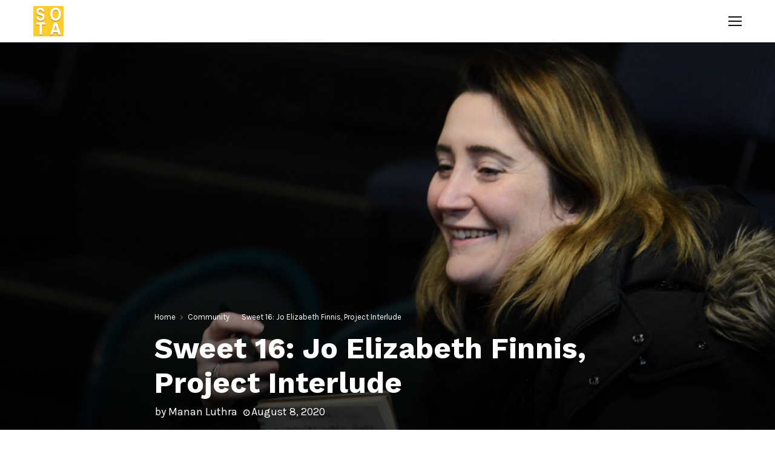

--- FILE ---
content_type: text/html; charset=UTF-8
request_url: https://stateoftheart.net.au/features/sweet-16-jo-elizabeth-finnis-project-interlude/
body_size: 18501
content:
<!DOCTYPE html>
<html lang="en-AU">
<head>
	<meta charset="UTF-8">
		<meta name="viewport" content="width=device-width, initial-scale=1">
		<link rel="profile" href="http://gmpg.org/xfn/11">
	<title>Sweet 16: Jo Elizabeth Finnis, Project Interlude | State of the Art Media</title>
<meta name='robots' content='max-image-preview:large'/>

<!-- The SEO Framework by Sybre Waaijer -->
<meta name="description" content="Interview with Jo Elizabeth Finnis, Director of City Theatre&#8217;s Project Interlude playing at the Flight Path Theatre, by Manan Luthra for State of the Art Media."/>
<meta property="og:image" content="https://stateoftheart.net.au/wp-content/uploads/2020/08/WCL_9858-e1596847045309-1.png"/>
<meta property="og:image:width" content="2132"/>
<meta property="og:image:height" content="1103"/>
<meta property="og:locale" content="en_GB"/>
<meta property="og:type" content="article"/>
<meta property="og:title" content="Sweet 16: Jo Elizabeth Finnis, Project Interlude | State of the Art Media"/>
<meta property="og:description" content="Interview with Jo Elizabeth Finnis, Director of City Theatre&#8217;s Project Interlude playing at the Flight Path Theatre, by Manan Luthra for State of the Art Media."/>
<meta property="og:url" content="https://stateoftheart.net.au/features/sweet-16-jo-elizabeth-finnis-project-interlude/"/>
<meta property="og:site_name" content="State of the Art Media"/>
<meta property="article:publisher" content="https://www.facebook.com/sotareview"/>
<meta property="article:published_time" content="2020-08-08T00:39+00:00"/>
<meta property="article:modified_time" content="2020-08-08T00:39+00:00"/>
<meta property="og:updated_time" content="2020-08-08T00:39+00:00"/>
<meta name="twitter:card" content="summary_large_image"/>
<meta name="twitter:site" content="@sotareviews"/>
<meta name="twitter:title" content="Sweet 16: Jo Elizabeth Finnis, Project Interlude | State of the Art Media"/>
<meta name="twitter:description" content="Interview with Jo Elizabeth Finnis, Director of City Theatre&#8217;s Project Interlude playing at the Flight Path Theatre, by Manan Luthra for State of the Art Media."/>
<meta name="twitter:image" content="https://stateoftheart.net.au/wp-content/uploads/2020/08/WCL_9858-e1596847045309-1.png"/>
<meta name="twitter:image:width" content="2132"/>
<meta name="twitter:image:height" content="1103"/>
<link rel="canonical" href="https://stateoftheart.net.au/features/sweet-16-jo-elizabeth-finnis-project-interlude/"/>
<script type="application/ld+json">{"@context":"https://schema.org","@type":"BreadcrumbList","itemListElement":[{"@type":"ListItem","position":1,"item":{"@id":"https://stateoftheart.net.au/","name":"State of the Art Media"}},{"@type":"ListItem","position":2,"item":{"@id":"https://stateoftheart.net.au/category/features/","name":"Features"}},{"@type":"ListItem","position":3,"item":{"@id":"https://stateoftheart.net.au/features/sweet-16-jo-elizabeth-finnis-project-interlude/","name":"Sweet 16: Jo Elizabeth Finnis, Project Interlude"}}]}</script>
<!-- / The SEO Framework by Sybre Waaijer | 3.39ms meta | 0.24ms boot -->

<link rel='dns-prefetch' href='//fonts.googleapis.com'/>
<link rel='dns-prefetch' href='//s.w.org'/>
<link rel="alternate" type="application/rss+xml" title="State of the Art Media &raquo; Feed" href="https://stateoftheart.net.au/feed/"/>
<link rel="alternate" type="application/rss+xml" title="State of the Art Media &raquo; Comments Feed" href="https://stateoftheart.net.au/comments/feed/"/>
<link rel="alternate" type="application/rss+xml" title="State of the Art Media &raquo; Sweet 16: Jo Elizabeth Finnis, Project Interlude Comments Feed" href="https://stateoftheart.net.au/features/sweet-16-jo-elizabeth-finnis-project-interlude/feed/"/>
		<script type="text/javascript">window._wpemojiSettings={"baseUrl":"https:\/\/s.w.org\/images\/core\/emoji\/13.0.1\/72x72\/","ext":".png","svgUrl":"https:\/\/s.w.org\/images\/core\/emoji\/13.0.1\/svg\/","svgExt":".svg","source":{"concatemoji":"https:\/\/stateoftheart.net.au\/wp-includes\/js\/wp-emoji-release.min.js?ver=5.7.14"}};!function(e,a,t){var n,r,o,i=a.createElement("canvas"),p=i.getContext&&i.getContext("2d");function s(e,t){var a=String.fromCharCode;p.clearRect(0,0,i.width,i.height),p.fillText(a.apply(this,e),0,0);e=i.toDataURL();return p.clearRect(0,0,i.width,i.height),p.fillText(a.apply(this,t),0,0),e===i.toDataURL()}function c(e){var t=a.createElement("script");t.src=e,t.defer=t.type="text/javascript",a.getElementsByTagName("head")[0].appendChild(t)}for(o=Array("flag","emoji"),t.supports={everything:!0,everythingExceptFlag:!0},r=0;r<o.length;r++)t.supports[o[r]]=function(e){if(!p||!p.fillText)return!1;switch(p.textBaseline="top",p.font="600 32px Arial",e){case"flag":return s([127987,65039,8205,9895,65039],[127987,65039,8203,9895,65039])?!1:!s([55356,56826,55356,56819],[55356,56826,8203,55356,56819])&&!s([55356,57332,56128,56423,56128,56418,56128,56421,56128,56430,56128,56423,56128,56447],[55356,57332,8203,56128,56423,8203,56128,56418,8203,56128,56421,8203,56128,56430,8203,56128,56423,8203,56128,56447]);case"emoji":return!s([55357,56424,8205,55356,57212],[55357,56424,8203,55356,57212])}return!1}(o[r]),t.supports.everything=t.supports.everything&&t.supports[o[r]],"flag"!==o[r]&&(t.supports.everythingExceptFlag=t.supports.everythingExceptFlag&&t.supports[o[r]]);t.supports.everythingExceptFlag=t.supports.everythingExceptFlag&&!t.supports.flag,t.DOMReady=!1,t.readyCallback=function(){t.DOMReady=!0},t.supports.everything||(n=function(){t.readyCallback()},a.addEventListener?(a.addEventListener("DOMContentLoaded",n,!1),e.addEventListener("load",n,!1)):(e.attachEvent("onload",n),a.attachEvent("onreadystatechange",function(){"complete"===a.readyState&&t.readyCallback()})),(n=t.source||{}).concatemoji?c(n.concatemoji):n.wpemoji&&n.twemoji&&(c(n.twemoji),c(n.wpemoji)))}(window,document,window._wpemojiSettings);</script>
		<style type="text/css">img.wp-smiley,img.emoji{display:inline!important;border:none!important;box-shadow:none!important;height:1em!important;width:1em!important;margin:0 .07em!important;vertical-align:-.1em!important;background:none!important;padding:0!important}</style>
	<link rel='stylesheet' id='wp-block-library-css' href='https://stateoftheart.net.au/wp-includes/css/dist/block-library/style.min.css?ver=5.7.14' type='text/css' media='all'/>
<link rel='stylesheet' id='wp-block-library-theme-css' href='https://stateoftheart.net.au/wp-includes/css/dist/block-library/theme.min.css?ver=5.7.14' type='text/css' media='all'/>
<link rel='stylesheet' id='contact-form-7-css' href='https://stateoftheart.net.au/wp-content/plugins/contact-form-7/includes/css/styles.css?ver=5.4' type='text/css' media='all'/>
<link rel='stylesheet' id='pencisc-css' href='https://stateoftheart.net.au/wp-content/plugins/penci-framework/assets/css/single-shortcode.css?ver=5.7.14' type='text/css' media='all'/>
<link rel='stylesheet' id='penci-oswald-css' href='//fonts.googleapis.com/css?family=Oswald%3A400&#038;ver=5.7.14' type='text/css' media='all'/>
<link rel='stylesheet' id='parent-style-css' href='https://stateoftheart.net.au/wp-content/themes/pennews/style.css?ver=5.7.14' type='text/css' media='all'/>
<link rel='stylesheet' id='penci-style-child-css' href='https://stateoftheart.net.au/wp-content/themes/pennews-child/style.css?ver=1.0.0' type='text/css' media='all'/>
<link rel='stylesheet' id='penci-font-awesome-css' href='https://stateoftheart.net.au/wp-content/themes/pennews/css/font-awesome.min.css?ver=4.5.2' type='text/css' media='all'/>
<link rel='stylesheet' id='penci-fonts-css' href='//fonts.googleapis.com/css?family=Roboto%3A300%2C300italic%2C400%2C400italic%2C500%2C500italic%2C700%2C700italic%2C800%2C800italic%7CMukta+Vaani%3A300%2C300italic%2C400%2C400italic%2C500%2C500italic%2C700%2C700italic%2C800%2C800italic%7COswald%3A300%2C300italic%2C400%2C400italic%2C500%2C500italic%2C700%2C700italic%2C800%2C800italic%7CTeko%3A300%2C300italic%2C400%2C400italic%2C500%2C500italic%2C700%2C700italic%2C800%2C800italic%7CWork+Sans%3A300%2C300italic%2C400%2C400italic%2C500%2C500italic%2C700%2C700italic%2C800%2C800italic%7CKarla%3A300%2C300italic%2C400%2C400italic%2C500%2C500italic%2C700%2C700italic%2C800%2C800italic%3A300%2C300italic%2C400%2C400italic%2C500%2C500italic%2C700%2C700italic%2C800%2C800italic%26subset%3Dcyrillic%2Ccyrillic-ext%2Cgreek%2Cgreek-ext%2Clatin-ext' type='text/css' media='all'/>
<link rel='stylesheet' id='penci-portfolio-css' href='https://stateoftheart.net.au/wp-content/themes/pennews/css/portfolio.css?ver=6.5.1' type='text/css' media='all'/>
<link rel='stylesheet' id='penci-review-css' href='https://stateoftheart.net.au/wp-content/themes/pennews/css/review.css?ver=6.5.1' type='text/css' media='all'/>
<link rel='stylesheet' id='penci-style-css' href='https://stateoftheart.net.au/wp-content/themes/pennews-child/style.css?ver=6.5.1' type='text/css' media='all'/>
<style id='penci-style-inline-css' type='text/css'>.penci-block-vc.style-title-13:not(.footer-widget).style-title-center .penci-block-heading {border-right:10px solid transparent;border-left:10px solid transparent}.site-branding h1,.site-branding h2{margin:0}.penci-schema-markup{display:none!important}.penci-entry-media .twitter-video{max-width:none!important;margin:0!important}.penci-entry-media .fb-video{margin-bottom:0}.penci-entry-media .post-format-meta>iframe{vertical-align:top}.penci-single-style-6 .penci-entry-media-top.penci-video-format-dailymotion:after,.penci-single-style-6 .penci-entry-media-top.penci-video-format-facebook:after,.penci-single-style-6 .penci-entry-media-top.penci-video-format-vimeo:after,.penci-single-style-6 .penci-entry-media-top.penci-video-format-twitter:after,.penci-single-style-7 .penci-entry-media-top.penci-video-format-dailymotion:after,.penci-single-style-7 .penci-entry-media-top.penci-video-format-facebook:after,.penci-single-style-7 .penci-entry-media-top.penci-video-format-vimeo:after,.penci-single-style-7 .penci-entry-media-top.penci-video-format-twitter:after{content:none}.penci-single-style-5 .penci-entry-media.penci-video-format-dailymotion:after,.penci-single-style-5 .penci-entry-media.penci-video-format-facebook:after,.penci-single-style-5 .penci-entry-media.penci-video-format-vimeo:after,.penci-single-style-5 .penci-entry-media.penci-video-format-twitter:after{content:none}@media screen and (max-width:960px){.penci-insta-thumb ul.thumbnails.penci_col_5 li,.penci-insta-thumb ul.thumbnails.penci_col_6 li{width:33.33%!important}.penci-insta-thumb ul.thumbnails.penci_col_7 li,.penci-insta-thumb ul.thumbnails.penci_col_8 li,.penci-insta-thumb ul.thumbnails.penci_col_9 li,.penci-insta-thumb ul.thumbnails.penci_col_10 li{width:25%!important}}.site-header.header--s12 .penci-menu-toggle-wapper,.site-header.header--s12 .header__social-search{flex:1}.site-header.header--s5 .site-branding{padding-right:0;margin-right:40px}.penci-block_37 .penci_post-meta{padding-top:8px}.penci-block_37 .penci-post-excerpt+.penci_post-meta{padding-top:0}.penci-hide-text-votes{display:none}.penci-usewr-review{border-top:1px solid #ececec}.penci-review-score{top:5px;position:relative}.penci-social-counter.penci-social-counter--style-3 .penci-social__empty a,.penci-social-counter.penci-social-counter--style-4 .penci-social__empty a,.penci-social-counter.penci-social-counter--style-5 .penci-social__empty a,.penci-social-counter.penci-social-counter--style-6 .penci-social__empty a{display:flex;justify-content:center;align-items:center}.penci-block-error{padding:0 20px 20px}@media screen and (min-width:1240px){.penci_dis_padding_bw .penci-content-main.penci-col-4:nth-child(3n+2) {padding-right:15px;padding-left:15px}}.bos_searchbox_widget_class.penci-vc-column-1 #flexi_searchbox #b_searchboxInc .b_submitButton_wrapper{padding-top:10px;padding-bottom:10px}.mfp-image-holder .mfp-close,.mfp-iframe-holder .mfp-close{background:transparent;border-color:transparent}h1,h2,h3,h4,h5,h6,.error404 .page-title,.error404 .penci-block-vc .penci-block__title,.footer__bottom.style-2 .block-title{font-family:'Work Sans',sans-serif}.penci-block-vc .penci-block__title,.penci-menu-hbg .penci-block-vc .penci-block__title,.penci-menu-hbg-widgets .menu-hbg-title{font-family:'Work Sans',sans-serif}body,button,input,select,textarea,.woocommerce ul.products li.product .button,#site-navigation .penci-megamenu .penci-mega-thumbnail .mega-cat-name{font-family:'Karla',sans-serif}.single .entry-content,.page .entry-content{font-size:18px}.site-header .site-branding a,.header__top .site-branding a{transform:translateY(10px)}.site-header .site-branding .site-title,.header__top .site-branding .site-title{padding-bottom:10px!important}.main-navigation > ul:not(.children) > li.highlight-button{min-height:70px}.site-header,.main-navigation > ul:not(.children) > li > a,.site-header.header--s7 .main-navigation > ul:not(.children) > li > a,.search-click,.penci-menuhbg-wapper,.header__social-media,.site-header.header--s7,.site-header.header--s1 .site-branding .site-title,.site-header.header--s7 .site-branding .site-title,.site-header.header--s10 .site-branding .site-title,.site-header.header--s5 .site-branding .site-title{line-height:69px;min-height:70px}.site-header.header--s7 .custom-logo,.site-header.header--s10 .custom-logo,.site-header.header--s11 .custom-logo,.site-header.header--s1 .custom-logo,.site-header.header--s5 .custom-logo{max-height:66px}.main-navigation a,.mobile-sidebar .primary-menu-mobile li a,.penci-menu-hbg .primary-menu-mobile li a{font-family:'Work Sans',sans-serif}.main-navigation a,.mobile-sidebar .primary-menu-mobile li a,.penci-menu-hbg .primary-menu-mobile li a{font-weight:600}.main-navigation > ul:not(.children) > li > a{font-size:14px}@media screen and (min-width:800px){.single .site-main>.penci-container,.single .site-main .penci-entry-media+.penci-container,.single .site-main .penci-entry-media .penci-container{max-width:800px;margin-left:auto;margin-right:auto}}.single .penci-entry-title{font-size:48px}.single .penci-entry-meta{font-size:18px}.penci-post-pagination h5{font-size:16px}.penci-post-related .item-related h4{font-size:14px}@media screen and (min-width:1200px){.archive .site-main,body.blog .site-main{max-width:1200px;margin-left:auto;margin-right:auto}.archive .site-main .penci-container,body.blog .site-main .penci-container{max-width:100%}}.penci-portfolio-wrap{margin-left:0;margin-right:0}.penci-portfolio-wrap .portfolio-item{padding-left:0;padding-right:0;margin-bottom:0}@media screen and (min-width:1200px){.single.single-portfolio .site-main>.penci-container{max-width:1200px;margin-left:auto;margin-right:auto}}.penci-menu-hbg-widgets .menu-hbg-title{font-family:'Work Sans',sans-serif}.woocommerce div.product .related > h2,.woocommerce div.product .upsells > h2,
		.post-title-box .post-box-title,.site-content #respond h3,.site-content .widget-title,
		.site-content .widgettitle,
		body.page-template-full-width.page-paged-2 .site-content .widget.penci-block-vc .penci-block__title,
		body:not( .page-template-full-width ) .site-content .widget.penci-block-vc .penci-block__title{font-size:16px!important;font-family:'Work Sans',sans-serif!important}.site-info{font-size:14px}.footer__copyright_menu{padding-top:15px;padding-bottom:15px}body{background-color:#fff}.penci_dis_padding_bw .penci-block-vc.style-title-11:not(.footer-widget) .penci-block__title a,
		.penci_dis_padding_bw .penci-block-vc.style-title-11:not(.footer-widget) .penci-block__title span, 
		.penci_dis_padding_bw .penci-block-vc.style-title-11:not(.footer-widget) .penci-subcat-filter, 
		.penci_dis_padding_bw .penci-block-vc.style-title-11:not(.footer-widget) .penci-slider-nav{background-color:#fff}body,input,select,textarea,.widget.widget_display_replies li,.widget.widget_display_topics li,.widget ul li,.error404 .page-title,.entry-content .penci-recipe-heading h2,.entry-content .penci-recipe-title,#respond h3,.penci-review-text,#respond textarea,.wpcf7 textarea,.woocommerce .woocommerce-product-search input[type="search"],.woocommerce nav.woocommerce-pagination ul li a,.woocommerce nav.woocommerce-pagination ul li span,.woocommerce table.shop_table th,.woocommerce-page form .form-row .input-text,.select2-container--default .select2-selection--single .select2-selection__rendered,#respond label,.wpcf7 label,.mc4wp-form,#bbpress-forums li.bbp-body ul.forum li.bbp-forum-topic-count,#bbpress-forums li.bbp-body ul.forum li.bbp-forum-reply-count,#bbpress-forums li.bbp-body ul.forum li.bbp-forum-freshness,#bbpress-forums li.bbp-body ul.forum li.bbp-forum-freshness a,#bbpress-forums li.bbp-body ul.topic li.bbp-forum-topic-count,#bbpress-forums li.bbp-body ul.topic li.bbp-topic-voice-count,#bbpress-forums li.bbp-body ul.topic li.bbp-forum-reply-count,#bbpress-forums li.bbp-body ul.topic li.bbp-topic-freshness>a,#bbpress-forums li.bbp-body ul.topic li.bbp-topic-freshness,#bbpress-forums li.bbp-body ul.topic li.bbp-topic-reply-count,div.bbp-template-notice,div.indicator-hint,#bbpress-forums fieldset.bbp-form legend,.entry-content code,.wpb_text_column code,.entry-content blockquote.wp-block-quote p,.entry-content blockquote.wp-block-quote p,.penci_dark_layout blockquote.style-3,.penci_dark_layout blockquote.style-3 p,.penci_dark_layout blockquote.style-2,.penci_dark_layout blockquote.style-2 p,.wpb_text_column blockquote.wp-block-quote p,.wpb_text_column blockquote.wp-block-quote p,.widget.widget_display_views li,.widget.widget_display_forums li,.widget.widget_layered_nav li,.widget.widget_product_categories li,.widget.widget_categories li,.widget.widget_archive li,.widget.widget_pages li,.widget.widget_meta li,.wp-block-pullquote{color:#111}.buy-button{background-color:#ffca28!important}.penci-menuhbg-toggle:hover .lines-button:after,.penci-menuhbg-toggle:hover .penci-lines:before,.penci-menuhbg-toggle:hover .penci-lines:after.penci-login-container a,.penci_list_shortcode li:before,.footer__sidebars .penci-block-vc .penci__post-title a:hover,.penci-viewall-results a:hover,.post-entry .penci-portfolio-filter ul li.active a,.penci-portfolio-filter ul li.active a,.penci-ajax-search-results-wrapper .penci__post-title a:hover{color:#ffca28}.penci-tweets-widget-content .icon-tweets,.penci-tweets-widget-content .tweet-intents a,.penci-tweets-widget-content .tweet-intents span:after,.woocommerce .star-rating span,.woocommerce .comment-form p.stars a:hover,.woocommerce div.product .woocommerce-tabs ul.tabs li a:hover,.penci-subcat-list .flexMenu-viewMore:hover a,.penci-subcat-list .flexMenu-viewMore:focus a,.penci-subcat-list .flexMenu-viewMore .flexMenu-popup .penci-subcat-item a:hover,.penci-owl-carousel-style .owl-dot.active span,.penci-owl-carousel-style .owl-dot:hover span,.penci-owl-carousel-slider .owl-dot.active span,.penci-owl-carousel-slider .owl-dot:hover span{color:#ffca28}.penci-owl-carousel-slider .owl-dot.active span,.penci-owl-carousel-slider .owl-dot:hover span{background-color:#ffca28}blockquote, q,.penci-post-pagination a:hover,a:hover,.penci-entry-meta a:hover,.penci-portfolio-below_img .inner-item-portfolio .portfolio-desc a:hover h3,.main-navigation.penci_disable_padding_menu > ul:not(.children) > li:hover > a,.main-navigation.penci_disable_padding_menu > ul:not(.children) > li:active > a,.main-navigation.penci_disable_padding_menu > ul:not(.children) > li.current-menu-item > a,.main-navigation.penci_disable_padding_menu > ul:not(.children) > li.current-menu-ancestor > a,.main-navigation.penci_disable_padding_menu > ul:not(.children) > li.current-category-ancestor > a,.site-header.header--s11 .main-navigation.penci_enable_line_menu .menu > li:hover > a,.site-header.header--s11 .main-navigation.penci_enable_line_menu .menu > li:active > a,.site-header.header--s11 .main-navigation.penci_enable_line_menu .menu > li.current-menu-item > a,.main-navigation.penci_disable_padding_menu ul.menu > li > a:hover,.main-navigation ul li:hover > a,.main-navigation ul li:active > a,.main-navigation li.current-menu-item > a,#site-navigation .penci-megamenu .penci-mega-child-categories a.cat-active,#site-navigation .penci-megamenu .penci-content-megamenu .penci-mega-latest-posts .penci-mega-post a:not(.mega-cat-name):hover,.penci-post-pagination h5 a:hover{color:#ffca28}.penci-menu-hbg .primary-menu-mobile li a:hover,.penci-menu-hbg .primary-menu-mobile li.toggled-on>a,.penci-menu-hbg .primary-menu-mobile li.toggled-on>.dropdown-toggle,.penci-menu-hbg .primary-menu-mobile li.current-menu-item>a,.penci-menu-hbg .primary-menu-mobile li.current-menu-item>.dropdown-toggle,.mobile-sidebar .primary-menu-mobile li a:hover,.mobile-sidebar .primary-menu-mobile li.toggled-on-first>a,.mobile-sidebar .primary-menu-mobile li.toggled-on>a,.mobile-sidebar .primary-menu-mobile li.toggled-on>.dropdown-toggle,.mobile-sidebar .primary-menu-mobile li.current-menu-item>a,.mobile-sidebar .primary-menu-mobile li.current-menu-item>.dropdown-toggle,.mobile-sidebar #sidebar-nav-logo a,.mobile-sidebar #sidebar-nav-logo a:hover.mobile-sidebar #sidebar-nav-logo:before,.penci-recipe-heading a.penci-recipe-print,.widget a:hover,.widget.widget_recent_entries li a:hover,.widget.widget_recent_comments li a:hover,.widget.widget_meta li a:hover,.penci-topbar a:hover,.penci-topbar ul li:hover,.penci-topbar ul li a:hover,.penci-topbar ul.menu li ul.sub-menu li a:hover,.site-branding a,.site-branding .site-title{color:#ffca28}.penci-viewall-results a:hover,.penci-ajax-search-results-wrapper .penci__post-title a:hover,.header__search_dis_bg .search-click:hover,.header__social-media a:hover,.penci-login-container .link-bottom a,.error404 .page-content a,.penci-no-results .search-form .search-submit:hover,.error404 .page-content .search-form .search-submit:hover,.penci_breadcrumbs a:hover,.penci_breadcrumbs a:hover span,.penci-archive .entry-meta a:hover,.penci-caption-above-img .wp-caption a:hover,.penci-author-content .author-social:hover,.entry-content a,.comment-content a,.penci-page-style-5 .penci-active-thumb .penci-entry-meta a:hover,.penci-single-style-5 .penci-active-thumb .penci-entry-meta a:hover{color:#ffca28}blockquote:not(.wp-block-quote).style-2:before{background-color:transparent}blockquote.style-2:before,blockquote:not(.wp-block-quote),blockquote.style-2 cite, blockquote.style-2 .author,blockquote.style-3 cite, blockquote.style-3 .author,.woocommerce ul.products li.product .price,.woocommerce ul.products li.product .price ins,.woocommerce div.product p.price ins,.woocommerce div.product span.price ins, .woocommerce div.product p.price, .woocommerce div.product span.price,.woocommerce div.product .entry-summary div[itemprop="description"] blockquote:before, .woocommerce div.product .woocommerce-tabs #tab-description blockquote:before,.woocommerce-product-details__short-description blockquote:before,.woocommerce div.product .entry-summary div[itemprop="description"] blockquote cite, .woocommerce div.product .entry-summary div[itemprop="description"] blockquote .author,.woocommerce div.product .woocommerce-tabs #tab-description blockquote cite, .woocommerce div.product .woocommerce-tabs #tab-description blockquote .author,.woocommerce div.product .product_meta > span a:hover,.woocommerce div.product .woocommerce-tabs ul.tabs li.active{color:#ffca28}.woocommerce #respond input#submit.alt.disabled:hover,.woocommerce #respond input#submit.alt:disabled:hover,.woocommerce #respond input#submit.alt:disabled[disabled]:hover,.woocommerce a.button.alt.disabled,.woocommerce a.button.alt.disabled:hover,.woocommerce a.button.alt:disabled,.woocommerce a.button.alt:disabled:hover,.woocommerce a.button.alt:disabled[disabled],.woocommerce a.button.alt:disabled[disabled]:hover,.woocommerce button.button.alt.disabled,.woocommerce button.button.alt.disabled:hover,.woocommerce button.button.alt:disabled,.woocommerce button.button.alt:disabled:hover,.woocommerce button.button.alt:disabled[disabled],.woocommerce button.button.alt:disabled[disabled]:hover,.woocommerce input.button.alt.disabled,.woocommerce input.button.alt.disabled:hover,.woocommerce input.button.alt:disabled,.woocommerce input.button.alt:disabled:hover,.woocommerce input.button.alt:disabled[disabled],.woocommerce input.button.alt:disabled[disabled]:hover{background-color:#ffca28}.woocommerce ul.cart_list li .amount,.woocommerce ul.product_list_widget li .amount,.woocommerce table.shop_table td.product-name a:hover,.woocommerce-cart .cart-collaterals .cart_totals table td .amount,.woocommerce .woocommerce-info:before,.woocommerce form.checkout table.shop_table .order-total .amount,.post-entry .penci-portfolio-filter ul li a:hover,.post-entry .penci-portfolio-filter ul li.active a,.penci-portfolio-filter ul li a:hover,.penci-portfolio-filter ul li.active a,#bbpress-forums li.bbp-body ul.forum li.bbp-forum-info a:hover,#bbpress-forums li.bbp-body ul.topic li.bbp-topic-title a:hover,#bbpress-forums li.bbp-body ul.forum li.bbp-forum-info .bbp-forum-content a,#bbpress-forums li.bbp-body ul.topic p.bbp-topic-meta a,#bbpress-forums .bbp-breadcrumb a:hover,#bbpress-forums .bbp-breadcrumb .bbp-breadcrumb-current:hover,#bbpress-forums .bbp-forum-freshness a:hover,#bbpress-forums .bbp-topic-freshness a:hover{color:#ffca28}.footer__bottom a,.footer__logo a, .footer__logo a:hover,.site-info a,.site-info a:hover,.sub-footer-menu li a:hover,.footer__sidebars a:hover,.penci-block-vc .social-buttons a:hover,.penci-inline-related-posts .penci_post-meta a:hover,.penci__general-meta .penci_post-meta a:hover,.penci-block_video.style-1 .penci_post-meta a:hover,.penci-block_video.style-7 .penci_post-meta a:hover,.penci-block-vc .penci-block__title a:hover,.penci-block-vc.style-title-2 .penci-block__title a:hover,.penci-block-vc.style-title-2:not(.footer-widget) .penci-block__title a:hover,.penci-block-vc.style-title-4 .penci-block__title a:hover,.penci-block-vc.style-title-4:not(.footer-widget) .penci-block__title a:hover,.penci-block-vc .penci-subcat-filter .penci-subcat-item a.active, .penci-block-vc .penci-subcat-filter .penci-subcat-item a:hover ,.penci-block_1 .penci_post-meta a:hover,.penci-inline-related-posts.penci-irp-type-grid .penci__post-title:hover{color:#ffca28}.penci-block_10 .penci-posted-on a,.penci-block_10 .penci-block__title a:hover,.penci-block_10 .penci__post-title a:hover,.penci-block_26 .block26_first_item .penci__post-title:hover,.penci-block_30 .penci_post-meta a:hover,.penci-block_33 .block33_big_item .penci_post-meta a:hover,.penci-block_36 .penci-chart-text,.penci-block_video.style-1 .block_video_first_item.penci-title-ab-img .penci_post_content a:hover,.penci-block_video.style-1 .block_video_first_item.penci-title-ab-img .penci_post-meta a:hover,.penci-block_video.style-6 .penci__post-title:hover,.penci-block_video.style-7 .penci__post-title:hover,.penci-owl-featured-area.style-12 .penci-small_items h3 a:hover,.penci-owl-featured-area.style-12 .penci-small_items .penci-slider__meta a:hover,.penci-owl-featured-area.style-12 .penci-small_items .owl-item.current h3 a,.penci-owl-featured-area.style-13 .penci-small_items h3 a:hover,.penci-owl-featured-area.style-13 .penci-small_items .penci-slider__meta a:hover,.penci-owl-featured-area.style-13 .penci-small_items .owl-item.current h3 a,.penci-owl-featured-area.style-14 .penci-small_items h3 a:hover,.penci-owl-featured-area.style-14 .penci-small_items .penci-slider__meta a:hover,.penci-owl-featured-area.style-14 .penci-small_items .owl-item.current h3 a,.penci-owl-featured-area.style-17 h3 a:hover,.penci-owl-featured-area.style-17 .penci-slider__meta a:hover,.penci-fslider28-wrapper.penci-block-vc .penci-slider-nav a:hover,.penci-videos-playlist .penci-video-nav .penci-video-playlist-item .penci-video-play-icon,.penci-videos-playlist .penci-video-nav .penci-video-playlist-item.is-playing{color:#ffca28}.penci-block_video.style-7 .penci_post-meta a:hover,.penci-ajax-more.disable_bg_load_more .penci-ajax-more-button:hover,.penci-ajax-more.disable_bg_load_more .penci-block-ajax-more-button:hover{color:#ffca28}.site-main #buddypress input[type="submit"]:hover,.site-main #buddypress div.generic-button a:hover,.site-main #buddypress .comment-reply-link:hover,.site-main #buddypress a.button:hover,.site-main #buddypress a.button:focus,.site-main #buddypress ul.button-nav li a:hover,.site-main #buddypress ul.button-nav li.current a,.site-main #buddypress .dir-search input[type="submit"]:hover,.site-main #buddypress .groups-members-search input[type="submit"]:hover,.site-main #buddypress div.item-list-tabs ul li.selected a,.site-main #buddypress div.item-list-tabs ul li.current a,.site-main #buddypress div.item-list-tabs ul li a:hover{border-color:#ffca28;background-color:#ffca28}.site-main #buddypress table.notifications thead tr,.site-main #buddypress table.notifications-settings thead tr,.site-main #buddypress table.profile-settings thead tr,.site-main #buddypress table.profile-fields thead tr,.site-main #buddypress table.profile-settings thead tr,.site-main #buddypress table.profile-fields thead tr,.site-main #buddypress table.wp-profile-fields thead tr,.site-main #buddypress table.messages-notices thead tr,.site-main #buddypress table.forum thead tr{border-color:#ffca28;background-color:#ffca28}.site-main .bbp-pagination-links a:hover, .site-main .bbp-pagination-links span.current,#buddypress div.item-list-tabs:not(#subnav) ul li.selected a, #buddypress div.item-list-tabs:not(#subnav) ul li.current a, #buddypress div.item-list-tabs:not(#subnav) ul li a:hover,#buddypress ul.item-list li div.item-title a, #buddypress ul.item-list li h4 a,div.bbp-template-notice a,#bbpress-forums li.bbp-body ul.topic li.bbp-topic-title a,#bbpress-forums li.bbp-body .bbp-forums-list li,.site-main #buddypress .activity-header a:first-child, #buddypress .comment-meta a:first-child, #buddypress .acomment-meta a:first-child{color:#ffca28!important}.single-tribe_events .tribe-events-schedule .tribe-events-cost{color:#ffca28}.tribe-events-list .tribe-events-loop .tribe-event-featured,#tribe-events .tribe-events-button,#tribe-events .tribe-events-button:hover,#tribe_events_filters_wrapper input[type="submit"],.tribe-events-button,.tribe-events-button.tribe-active:hover,.tribe-events-button.tribe-inactive,.tribe-events-button:hover,.tribe-events-calendar td.tribe-events-present div[id*="tribe-events-daynum-"],.tribe-events-calendar td.tribe-events-present div[id*="tribe-events-daynum-"]>a,#tribe-bar-form .tribe-bar-submit input[type="submit"]:hover{background-color:#ffca28}.woocommerce span.onsale,.show-search:after,select option:focus,.woocommerce .widget_shopping_cart p.buttons a:hover, .woocommerce.widget_shopping_cart p.buttons a:hover, .woocommerce .widget_price_filter .price_slider_amount .button:hover, .woocommerce div.product form.cart .button:hover,.woocommerce .widget_price_filter .ui-slider .ui-slider-handle,.penci-block-vc.style-title-2:not(.footer-widget) .penci-block__title a, .penci-block-vc.style-title-2:not(.footer-widget) .penci-block__title span,.penci-block-vc.style-title-3:not(.footer-widget) .penci-block-heading:after,.penci-block-vc.style-title-4:not(.footer-widget) .penci-block__title a, .penci-block-vc.style-title-4:not(.footer-widget) .penci-block__title span,.penci-archive .penci-archive__content .penci-cat-links a:hover,.mCSB_scrollTools .mCSB_dragger .mCSB_dragger_bar,.penci-block-vc .penci-cat-name:hover,#buddypress .activity-list li.load-more, #buddypress .activity-list li.load-newest,#buddypress .activity-list li.load-more:hover, #buddypress .activity-list li.load-newest:hover,.site-main #buddypress button:hover, .site-main #buddypress a.button:hover, .site-main #buddypress input[type=button]:hover, .site-main #buddypress input[type=reset]:hover{background-color:#ffca28}.penci-block-vc.style-title-grid:not(.footer-widget) .penci-block__title span, .penci-block-vc.style-title-grid:not(.footer-widget) .penci-block__title a,.penci-block-vc .penci_post_thumb:hover .penci-cat-name,.mCSB_scrollTools .mCSB_dragger:active .mCSB_dragger_bar,.mCSB_scrollTools .mCSB_dragger.mCSB_dragger_onDrag .mCSB_dragger_bar,.main-navigation > ul:not(.children) > li:hover > a,.main-navigation > ul:not(.children) > li:active > a,.main-navigation > ul:not(.children) > li.current-menu-item > a,.main-navigation.penci_enable_line_menu > ul:not(.children) > li > a:before,.main-navigation a:hover,#site-navigation .penci-megamenu .penci-mega-thumbnail .mega-cat-name:hover,#site-navigation .penci-megamenu .penci-mega-thumbnail:hover .mega-cat-name,.penci-review-process span,.penci-review-score-total,.topbar__trending .headline-title,.header__search:not(.header__search_dis_bg) .search-click,.cart-icon span.items-number{background-color:#ffca28}.main-navigation > ul:not(.children) > li.highlight-button > a{background-color:#ffca28}.main-navigation > ul:not(.children) > li.highlight-button:hover > a,.main-navigation > ul:not(.children) > li.highlight-button:active > a,.main-navigation > ul:not(.children) > li.highlight-button.current-category-ancestor > a,.main-navigation > ul:not(.children) > li.highlight-button.current-menu-ancestor > a,.main-navigation > ul:not(.children) > li.highlight-button.current-menu-item > a{border-color:#ffca28}.login__form .login__form__login-submit input:hover,.penci-login-container .penci-login input[type="submit"]:hover,.penci-archive .penci-entry-categories a:hover,.single .penci-cat-links a:hover,.page .penci-cat-links a:hover,.woocommerce #respond input#submit:hover,.woocommerce a.button:hover,.woocommerce button.button:hover,.woocommerce input.button:hover,.woocommerce div.product .entry-summary div[itemprop="description"]:before,.woocommerce div.product .entry-summary div[itemprop="description"] blockquote .author span:after,.woocommerce div.product .woocommerce-tabs #tab-description blockquote .author span:after,.woocommerce-product-details__short-description blockquote .author span:after,.woocommerce #respond input#submit.alt:hover,.woocommerce a.button.alt:hover,.woocommerce button.button.alt:hover,.woocommerce input.button.alt:hover,#scroll-to-top:hover,#respond #submit:hover,.wpcf7 input[type="submit"]:hover,.widget_wysija input[type="submit"]:hover{background-color:#ffca28}.penci-block_video .penci-close-video:hover,.penci-block_5 .penci_post_thumb:hover .penci-cat-name,.penci-block_25 .penci_post_thumb:hover .penci-cat-name,.penci-block_8 .penci_post_thumb:hover .penci-cat-name,.penci-block_14 .penci_post_thumb:hover .penci-cat-name,.penci-block-vc.style-title-grid .penci-block__title span,.penci-block-vc.style-title-grid .penci-block__title a,.penci-block_7 .penci_post_thumb:hover .penci-order-number,.penci-block_15 .penci-post-order,.penci-news_ticker .penci-news_ticker__title{background-color:#ffca28}.penci-owl-featured-area .penci-item-mag:hover .penci-slider__cat .penci-cat-name,.penci-owl-featured-area .penci-slider__cat .penci-cat-name:hover,.penci-owl-featured-area.style-12 .penci-small_items .owl-item.current .penci-cat-name,.penci-owl-featured-area.style-13 .penci-big_items .penci-slider__cat .penci-cat-name,.penci-owl-featured-area.style-13 .button-read-more:hover,.penci-owl-featured-area.style-13 .penci-small_items .owl-item.current .penci-cat-name,.penci-owl-featured-area.style-14 .penci-small_items .owl-item.current .penci-cat-name,.penci-owl-featured-area.style-18 .penci-slider__cat .penci-cat-name{background-color:#ffca28}.show-search .show-search__content:after,.penci-wide-content .penci-owl-featured-area.style-23 .penci-slider__text,.penci-grid_2 .grid2_first_item:hover .penci-cat-name,.penci-grid_2 .penci-post-item:hover .penci-cat-name,.penci-grid_3 .penci-post-item:hover .penci-cat-name,.penci-grid_1 .penci-post-item:hover .penci-cat-name,.penci-videos-playlist .penci-video-nav .penci-playlist-title,.widget-area .penci-videos-playlist .penci-video-nav .penci-video-playlist-item .penci-video-number,.widget-area .penci-videos-playlist .penci-video-nav .penci-video-playlist-item .penci-video-play-icon,.widget-area .penci-videos-playlist .penci-video-nav .penci-video-playlist-item .penci-video-paused-icon,.penci-owl-featured-area.style-17 .penci-slider__text::after,#scroll-to-top:hover{background-color:#ffca28}.featured-area-custom-slider .penci-owl-carousel-slider .owl-dot span,.main-navigation > ul:not(.children) > li ul.sub-menu,.error404 .not-found,.error404 .penci-block-vc,.woocommerce .woocommerce-error, .woocommerce .woocommerce-info, .woocommerce .woocommerce-message,.penci-owl-featured-area.style-12 .penci-small_items,.penci-owl-featured-area.style-12 .penci-small_items .owl-item.current .penci_post_thumb,.penci-owl-featured-area.style-13 .button-read-more:hover{border-color:#ffca28}.widget .tagcloud a:hover,.penci-social-buttons .penci-social-item.like.liked,.site-footer .widget .tagcloud a:hover,.penci-recipe-heading a.penci-recipe-print:hover,.penci-custom-slider-container .pencislider-content .pencislider-btn-trans:hover,button:hover,.button:hover, .entry-content a.button:hover,.penci-vc-btn-wapper .penci-vc-btn.penci-vcbtn-trans:hover, input[type="button"]:hover,input[type="reset"]:hover,input[type="submit"]:hover,.penci-ajax-more .penci-ajax-more-button:hover,.penci-ajax-more .penci-portfolio-more-button:hover,.woocommerce nav.woocommerce-pagination ul li a:focus, .woocommerce nav.woocommerce-pagination ul li a:hover,.woocommerce nav.woocommerce-pagination ul li span.current,.penci-block_10 .penci-more-post:hover,.penci-block_15 .penci-more-post:hover,.penci-block_36 .penci-more-post:hover,.penci-block_video.style-7 .penci-owl-carousel-slider .owl-dot.active span,.penci-block_video.style-7 .penci-owl-carousel-slider .owl-dot:hover span ,.penci-block_video.style-7 .penci-owl-carousel-slider .owl-dot:hover span ,.penci-ajax-more .penci-ajax-more-button:hover,.penci-ajax-more .penci-block-ajax-more-button:hover,.penci-ajax-more .penci-ajax-more-button.loading-posts:hover, .penci-ajax-more .penci-block-ajax-more-button.loading-posts:hover,.site-main #buddypress .activity-list li.load-more a:hover, .site-main #buddypress .activity-list li.load-newest a,.penci-owl-carousel-slider.penci-tweets-slider .owl-dots .owl-dot.active span, .penci-owl-carousel-slider.penci-tweets-slider .owl-dots .owl-dot:hover span,.penci-pagination:not(.penci-ajax-more) span.current, .penci-pagination:not(.penci-ajax-more) a:hover{border-color:#ffca28;background-color:#ffca28}.penci-owl-featured-area.style-23 .penci-slider-overlay{background:-moz-linear-gradient(left,transparent 26%,#ffca28 65%);background:-webkit-gradient(linear,left top,right top,color-stop(26%,#ffca28),color-stop(65%,transparent));background:-webkit-linear-gradient(left,transparent 26%,#ffca28 65%);background:-o-linear-gradient(left,transparent 26%,#ffca28 65%);background:-ms-linear-gradient(left,transparent 26%,#ffca28 65%);background:linear-gradient(to right,transparent 26%,#ffca28 65%);filter: progid:DXImageTransform.Microsoft.gradient(startColorstr='#ffca28', endColorstr='#ffca28', GradientType=1)}.site-main #buddypress .activity-list li.load-more a, .site-main #buddypress .activity-list li.load-newest a,.header__search:not(.header__search_dis_bg) .search-click:hover,.tagcloud a:hover,.site-footer .widget .tagcloud a:hover{transition:all .3s;opacity:.8}.penci-loading-animation-1 .penci-loading-animation,.penci-loading-animation-1 .penci-loading-animation:before,.penci-loading-animation-1 .penci-loading-animation:after,.penci-loading-animation-5 .penci-loading-animation,.penci-loading-animation-6 .penci-loading-animation:before,.penci-loading-animation-7 .penci-loading-animation,.penci-loading-animation-8 .penci-loading-animation,.penci-loading-animation-9 .penci-loading-circle-inner:before,.penci-load-thecube .penci-load-cube:before,.penci-three-bounce .one,.penci-three-bounce .two,.penci-three-bounce .three{background-color:#ffca28}@keyframes loader-2 {
			    0%,100% {  box-shadow: 0 -3em 0 .2em #ffca28,2em -2em 0 0 #ffca28,3em 0 0 -1em #ffca28,2em 2em 0 -1em #ffca28,0 3em 0 -1em #ffca28,-2em 2em 0 -1em #ffca28,-3em 0 0 -1em #ffca28,-2em -2em 0 0 #ffca28}
			    12.5% {
			        box-shadow: 0 -3em 0 0 #ffca28,2em -2em 0 .2em #ffca28,3em 0 0 0 #ffca28,2em 2em 0 -1em #ffca28,0 3em 0 -1em #ffca28,-2em 2em 0 -1em #ffca28,-3em 0 0 -1em #ffca28,-2em -2em 0 -1em #ffca28}
			    25% {
			        box-shadow: 0 -3em 0 -0.5em #ffca28,2em -2em 0 0 #ffca28,3em 0 0 .2em #ffca28,2em 2em 0 0 #ffca28,0 3em 0 -1em #ffca28,-2em 2em 0 -1em #ffca28,-3em 0 0 -1em #ffca28,-2em -2em 0 -1em #ffca28}
			    37.5% {
			        box-shadow: 0 -3em 0 -1em #ffca28,2em -2em 0 -1em #ffca28,3em 0 0 0 #ffca28,2em 2em 0 .2em #ffca28,0 3em 0 0 #ffca28,-2em 2em 0 -1em #ffca28,-3em 0 0 -1em #ffca28,-2em -2em 0 -1em #ffca28 }
			    50% {
			        box-shadow: 0 -3em 0 -1em #ffca28,2em -2em 0 -1em #ffca28,3em 0 0 -1em #ffca28,2em 2em 0 0 #ffca28,0 3em 0 .2em #ffca28,-2em 2em 0 0 #ffca28,-3em 0 0 -1em #ffca28,-2em -2em 0 -1em #ffca28}
			    62.5% {
			        box-shadow: 0 -3em 0 -1em #ffca28,2em -2em 0 -1em #ffca28,3em 0 0 -1em #ffca28,2em 2em 0 -1em #ffca28,0 3em 0 0 #ffca28,-2em 2em 0 .2em #ffca28,-3em 0 0 0 #ffca28,-2em -2em 0 -1em #ffca28}
			    75% {
			        box-shadow: 0 -3em 0 -1em #ffca28,2em -2em 0 -1em #ffca28,3em 0 0 -1em #ffca28,2em 2em 0 -1em #ffca28,0 3em 0 -1em #ffca28,-2em 2em 0 0 #ffca28,-3em 0 0 .2em #ffca28,-2em -2em 0 0 #ffca28}
			    87.5% {
			        box-shadow: 0 -3em 0 0 #ffca28,2em -2em 0 -1em #ffca28,3em 0 0 -1em #ffca28,2em 2em 0 -1em #ffca28,0 3em 0 -1em #ffca28,-2em 2em 0 0 #ffca28,-3em 0 0 0 #ffca28,-2em -2em 0 .2em #ffca28}
			}@-webkit-keyframes loader-2 {
			    0%,100% {  box-shadow: 0 -3em 0 .2em #ffca28,2em -2em 0 0 #ffca28,3em 0 0 -1em #ffca28,2em 2em 0 -1em #ffca28,0 3em 0 -1em #ffca28,-2em 2em 0 -1em #ffca28,-3em 0 0 -1em #ffca28,-2em -2em 0 0 #ffca28}
			    12.5% {
			        box-shadow: 0 -3em 0 0 #ffca28,2em -2em 0 .2em #ffca28,3em 0 0 0 #ffca28,2em 2em 0 -1em #ffca28,0 3em 0 -1em #ffca28,-2em 2em 0 -1em #ffca28,-3em 0 0 -1em #ffca28,-2em -2em 0 -1em #ffca28}
			    25% {
			        box-shadow: 0 -3em 0 -0.5em #ffca28,2em -2em 0 0 #ffca28,3em 0 0 .2em #ffca28,2em 2em 0 0 #ffca28,0 3em 0 -1em #ffca28,-2em 2em 0 -1em #ffca28,-3em 0 0 -1em #ffca28,-2em -2em 0 -1em #ffca28}
			    37.5% {
			        box-shadow: 0 -3em 0 -1em #ffca28,2em -2em 0 -1em #ffca28,3em 0 0 0 #ffca28,2em 2em 0 .2em #ffca28,0 3em 0 0 #ffca28,-2em 2em 0 -1em #ffca28,-3em 0 0 -1em #ffca28,-2em -2em 0 -1em #ffca28 }
			    50% {
			        box-shadow: 0 -3em 0 -1em #ffca28,2em -2em 0 -1em #ffca28,3em 0 0 -1em #ffca28,2em 2em 0 0 #ffca28,0 3em 0 .2em #ffca28,-2em 2em 0 0 #ffca28,-3em 0 0 -1em #ffca28,-2em -2em 0 -1em #ffca28}
			    62.5% {
			        box-shadow: 0 -3em 0 -1em #ffca28,2em -2em 0 -1em #ffca28,3em 0 0 -1em #ffca28,2em 2em 0 -1em #ffca28,0 3em 0 0 #ffca28,-2em 2em 0 .2em #ffca28,-3em 0 0 0 #ffca28,-2em -2em 0 -1em #ffca28}
			    75% {
			        box-shadow: 0 -3em 0 -1em #ffca28,2em -2em 0 -1em #ffca28,3em 0 0 -1em #ffca28,2em 2em 0 -1em #ffca28,0 3em 0 -1em #ffca28,-2em 2em 0 0 #ffca28,-3em 0 0 .2em #ffca28,-2em -2em 0 0 #ffca28}
			    87.5% {
			        box-shadow: 0 -3em 0 0 #ffca28,2em -2em 0 -1em #ffca28,3em 0 0 -1em #ffca28,2em 2em 0 -1em #ffca28,0 3em 0 -1em #ffca28,-2em 2em 0 0 #ffca28,-3em 0 0 0 #ffca28,-2em -2em 0 .2em #ffca28}
			}.penci-menuhbg-toggle:hover .lines-button:after,.penci-menuhbg-toggle:hover .penci-lines:before,.penci-menuhbg-toggle:hover .penci-lines:after{background-color:#ffca28}@media only screen and (min-width:1025px){.penci-header-transparent .penci-trans-nav .main-navigation > ul:not(.children) > li > a,.penci-header-transparent .site-header-wrapper.penci-trans-nav .header__social-media a,.penci-header-transparent .site-header-wrapper.penci-trans-nav .header__search .search-click{color:#fff}.penci-header-transparent .penci-trans-nav .penci-menuhbg-toggle .lines-button:after,.penci-header-transparent .site-header-wrapper.penci-trans-nav .penci-menuhbg-toggle .penci-lines:before,.penci-header-transparent .site-header-wrapper.penci-trans-nav .penci-menuhbg-toggle .penci-lines:after{background-color:#fff}}#main .widget .tagcloud a{}#main .widget .tagcloud a:hover{}.single .penci-cat-links a:hover,.page .penci-cat-links a:hover{background-color:#ffca28}</style>
<script type='text/javascript' src='https://stateoftheart.net.au/wp-includes/js/jquery/jquery.min.js?ver=3.5.1' id='jquery-core-js'></script>
<script type='text/javascript' src='https://stateoftheart.net.au/wp-includes/js/jquery/jquery-migrate.min.js?ver=3.3.2' id='jquery-migrate-js'></script>
<link rel="EditURI" type="application/rsd+xml" title="RSD" href="https://stateoftheart.net.au/xmlrpc.php?rsd"/>
<link rel="wlwmanifest" type="application/wlwmanifest+xml" href="https://stateoftheart.net.au/wp-includes/wlwmanifest.xml"/> 
<link rel="alternate" type="application/json+oembed" href="https://stateoftheart.net.au/wp-json/oembed/1.0/embed?url=https%3A%2F%2Fstateoftheart.net.au%2Ffeatures%2Fsweet-16-jo-elizabeth-finnis-project-interlude%2F"/>
<link rel="alternate" type="text/xml+oembed" href="https://stateoftheart.net.au/wp-json/oembed/1.0/embed?url=https%3A%2F%2Fstateoftheart.net.au%2Ffeatures%2Fsweet-16-jo-elizabeth-finnis-project-interlude%2F&#038;format=xml"/>
<script>var portfolioDataJs=portfolioDataJs||[];var penciBlocksArray=[];var PENCILOCALCACHE={};(function(){"use strict";PENCILOCALCACHE={data:{},remove:function(ajaxFilterItem){delete PENCILOCALCACHE.data[ajaxFilterItem];},exist:function(ajaxFilterItem){return PENCILOCALCACHE.data.hasOwnProperty(ajaxFilterItem)&&PENCILOCALCACHE.data[ajaxFilterItem]!==null;},get:function(ajaxFilterItem){return PENCILOCALCACHE.data[ajaxFilterItem];},set:function(ajaxFilterItem,cachedData){PENCILOCALCACHE.remove(ajaxFilterItem);PENCILOCALCACHE.data[ajaxFilterItem]=cachedData;}};})();function penciBlock(){this.atts_json='';this.content='';}</script>
		<style type="text/css"></style>
		<link rel="pingback" href="https://stateoftheart.net.au/xmlrpc.php"><!-- Global site tag (gtag.js) - Google Analytics -->
<script async src="https://www.googletagmanager.com/gtag/js?id=UA-139651729-1"></script>
<script>window.dataLayer=window.dataLayer||[];function gtag(){dataLayer.push(arguments);}gtag('js',new Date());gtag('config','UA-139651729-1');</script>
<script async src="//pagead2.googlesyndication.com/pagead/js/adsbygoogle.js"></script>
<script>(adsbygoogle=window.adsbygoogle||[]).push({google_ad_client:"ca-pub-3252734157284061",enable_page_level_ads:true});</script><script type="application/ld+json">{
    "@context": "http:\/\/schema.org\/",
    "@type": "organization",
    "@id": "#organization",
    "logo": {
        "@type": "ImageObject",
        "url": "https:\/\/stateoftheart.net.au\/wp-content\/uploads\/2019\/05\/sota-icon.png"
    },
    "url": "https:\/\/stateoftheart.net.au\/",
    "name": "State of the Art Media",
    "description": "Sydney Theatre Reviews and Arts Journalism"
}</script><script type="application/ld+json">{
    "@context": "http:\/\/schema.org\/",
    "@type": "WebSite",
    "name": "State of the Art Media",
    "alternateName": "Sydney Theatre Reviews and Arts Journalism",
    "url": "https:\/\/stateoftheart.net.au\/"
}</script><script type="application/ld+json">{
    "@context": "http:\/\/schema.org\/",
    "@type": "WPSideBar",
    "name": "Sidebar Right",
    "alternateName": "Add widgets here to display them on blog and single",
    "url": "https:\/\/stateoftheart.net.au\/features\/sweet-16-jo-elizabeth-finnis-project-interlude"
}</script><script type="application/ld+json">{
    "@context": "http:\/\/schema.org\/",
    "@type": "WPSideBar",
    "name": "Hamburger Widget Below",
    "alternateName": "Display widgets on below menu on menu hamburger",
    "url": "https:\/\/stateoftheart.net.au\/features\/sweet-16-jo-elizabeth-finnis-project-interlude"
}</script><script type="application/ld+json">{
    "@context": "http:\/\/schema.org\/",
    "@type": "WPSideBar",
    "name": "Ad sidebar",
    "alternateName": "",
    "url": "https:\/\/stateoftheart.net.au\/features\/sweet-16-jo-elizabeth-finnis-project-interlude"
}</script><script type="application/ld+json">{
    "@context": "http:\/\/schema.org\/",
    "@type": "BlogPosting",
    "headline": "Sweet 16: Jo Elizabeth Finnis, Project Interlude",
    "description": "'All you need to know about City Theatre's latest production'",
    "datePublished": "2020-08-08",
    "datemodified": "2020-08-08",
    "mainEntityOfPage": "https:\/\/stateoftheart.net.au\/features\/sweet-16-jo-elizabeth-finnis-project-interlude\/",
    "image": {
        "@type": "ImageObject",
        "url": "https:\/\/stateoftheart.net.au\/wp-content\/uploads\/2020\/08\/WCL_9858-e1596847045309-1.png",
        "width": 2132,
        "height": 1103
    },
    "publisher": {
        "@type": "Organization",
        "name": "State of the Art Media",
        "logo": {
            "@type": "ImageObject",
            "url": "https:\/\/stateoftheart.net.au\/wp-content\/uploads\/2019\/05\/sota-icon.png"
        }
    },
    "author": {
        "@type": "Person",
        "@id": "#person-MananLuthra",
        "name": "Manan Luthra"
    }
}</script><meta property="fb:app_id" content="348280475330978"><style type="text/css">.recentcomments a{display:inline!important;padding:0!important;margin:0!important}</style><meta name="generator" content="Powered by WPBakery Page Builder - drag and drop page builder for WordPress."/>
<!--[if lte IE 9]><link rel="stylesheet" type="text/css" href="https://stateoftheart.net.au/wp-content/plugins/js_composer/assets/css/vc_lte_ie9.min.css" media="screen"><![endif]--><style type="text/css" id="custom-background-css">body.custom-background{background-color:#fff}</style>
	<link rel="icon" href="https://stateoftheart.net.au/wp-content/uploads/2019/05/cropped-sota-512-32x32.png" sizes="32x32"/>
<link rel="icon" href="https://stateoftheart.net.au/wp-content/uploads/2019/05/cropped-sota-512-192x192.png" sizes="192x192"/>
<link rel="apple-touch-icon" href="https://stateoftheart.net.au/wp-content/uploads/2019/05/cropped-sota-512-180x180.png"/>
<meta name="msapplication-TileImage" content="https://stateoftheart.net.au/wp-content/uploads/2019/05/cropped-sota-512-270x270.png"/>
		<style type="text/css" id="wp-custom-css">.sr-only{position:absolute;width:1px;height:1px;padding:0;margin:-1px;overflow:hidden;clip:rect(0,0,0,0);border:0}@media screen and (max-width:480px){.sota-slider .owl-item{height:50vh!important}.single .entry-media{height:50vh}.jarallax-container-fix{height:50vh!important}}</style>
		<noscript><style type="text/css">.wpb_animate_when_almost_visible{opacity:1}</style></noscript>	<style>a.custom-button.pencisc-button{background:transparent;color:#d3347b;border:2px solid #d3347b;line-height:36px;padding:0 20px;font-size:14px;font-weight:bold}a.custom-button.pencisc-button:hover{background:#d3347b;color:#fff;border:2px solid #d3347b}a.custom-button.pencisc-button.pencisc-small{line-height:28px;font-size:12px}a.custom-button.pencisc-button.pencisc-large{line-height:46px;font-size:18px}</style>
</head>

<body class="post-template-default single single-post postid-3678 single-format-standard custom-background wp-custom-logo group-blog header-sticky penci_enable_ajaxsearch penci_sticky_content_sidebar penci_dis_padding_bw no-sidebar penci-single-style-5 wpb-js-composer js-comp-ver-5.7 vc_responsive">

<div id="page" class="site">
	<div class="site-header-wrapper"><header id="masthead" class="site-header header--s13" data-height="90" itemscope="itemscope" itemtype="http://schema.org/WPHeader">
	<div class="penci-container-1170">
		
<div class="site-branding">
	
		<h2><a href="https://stateoftheart.net.au/" class="custom-logo-link" rel="home"><img width="50" height="50" src="https://stateoftheart.net.au/wp-content/uploads/2019/05/sota-icon.png" class="custom-logo" alt="State of the Art Media" loading="lazy"/></a></h2>
				</div><!-- .site-branding -->
		<div class="penci-menuhbg-wapper penci-menu-toggle-wapper">
	<a href="#pencimenuhbgtoggle" class="penci-menuhbg-toggle">
		<span class="penci-menuhbg-inner">
			<i class="lines-button lines-button-double">
				<i class="penci-lines"></i>
			</i>
			<i class="lines-button lines-button-double penci-hover-effect">
				<i class="penci-lines"></i>
			</i>
		</span>
	</a>
</div>	</div>
</header><!-- #masthead -->
</div><div class="penci-header-mobile">
	<div class="penci-header-mobile_container">
		<button class="menu-toggle navbar-toggle" aria-expanded="false"><span class="screen-reader-text">Primary Menu</span><i class="fa fa-bars"></i></button>
								<div class="site-branding"><a href="https://stateoftheart.net.au/" class="custom-logo-link" rel="home"><img width="50" height="50" src="https://stateoftheart.net.au/wp-content/uploads/2019/05/sota-icon.png" class="custom-logo" alt="State of the Art Media" loading="lazy"/></a></div>
									<div class="header__search-mobile header__search" id="top-search-mobile">
				<a class="search-click"><i class="fa fa-search"></i></a>
				<div class="show-search">
					<div class="show-search__content">
						<form method="get" class="search-form" action="https://stateoftheart.net.au/">
							<label>
								<span class="screen-reader-text">Search for:</span>
																<input type="text" id="penci-search-field-mobile" class="search-field penci-search-field-mobile" placeholder="Enter keyword..." value="" name="s" autocomplete="off">
							</label>
							<button type="submit" class="search-submit">
								<i class="fa fa-search"></i>
								<span class="screen-reader-text">Search</span>
							</button>
						</form>
						<div class="penci-ajax-search-results">
							<div class="penci-ajax-search-results-wrapper"></div>
							<div class="penci-loader-effect penci-loading-animation-2"><div class="penci-loading-animation"></div></div>						</div>
					</div>
				</div>
			</div>
			</div>
</div>	<div id="content" class="site-content">
	<div id="primary" class="content-area">
		<main id="main" class="site-main">
					<div class="entry-media penci-entry-media penci-active-thumb ">
			<div class="post-format-meta "><div class="penci-jarallax"><img class="jarallax-img" src="https://stateoftheart.net.au/wp-content/uploads/2020/08/WCL_9858-e1596847045309-1-1920x993.png" alt="Image default"></div></div>			<div class="entry-media__content ">
				<div class="penci-container">
					<div class="entry-header penci-entry-header penci-title-left">
						<div class="penci_breadcrumbs "><ul itemscope itemtype="http://schema.org/BreadcrumbList"><li itemprop="itemListElement" itemscope itemtype="http://schema.org/ListItem"><a class="home" href="https://stateoftheart.net.au" itemprop="item"><span itemprop="name">Home</span></a><meta itemprop="position" content="1"/></li><li itemprop="itemListElement" itemscope itemtype="http://schema.org/ListItem"><i class="fa fa-angle-right"></i><a href="https://stateoftheart.net.au/category/community/" itemprop="item"><span itemprop="name">Community</span></a><meta itemprop="position" content="2"/></li><li itemprop="itemListElement" itemscope itemtype="http://schema.org/ListItem"><i class="fa fa-angle-right"></i><a href="https://stateoftheart.net.au/features/sweet-16-jo-elizabeth-finnis-project-interlude/" itemprop="item"><span itemprop="name">Sweet 16: Jo Elizabeth Finnis, Project Interlude</span></a><meta itemprop="position" content="3"/></li></ul></div><h1 class="entry-title penci-entry-title">Sweet 16: Jo Elizabeth Finnis, Project Interlude</h1>													<div class="entry-meta penci-entry-meta">
								<span class="entry-meta-item penci-byline">by <span class="author vcard"><a class="url fn n" href="https://stateoftheart.net.au/author/mananluthra/">Manan Luthra</a></span></span><span class="entry-meta-item penci-posted-on"><i class="fa fa-clock-o"></i><time class="entry-date published" datetime="2020-08-08T00:39:13+00:00">August 8, 2020</time><time class="updated" datetime="2020-08-08T00:39:14+00:00">August 8, 2020</time></span>							</div><!-- .entry-meta -->
											</div>
				</div>
			</div>
		</div>
		<div class="penci-container">
		<div class="penci-container__content penci-con_sb2_sb1">
			<div class="penci-wide-content penci-content-novc penci-sticky-content penci-content-single-inner">
				<div class="theiaStickySidebar">
				<div class="penci-content-post noloaddisqus " data-url="https://stateoftheart.net.au/features/sweet-16-jo-elizabeth-finnis-project-interlude/" data-id="3678" data-title="">
						<article id="post-3678" class="penci-single-artcontent post-3678 post type-post status-publish format-standard has-post-thumbnail hentry category-community category-features tag-city-theatre tag-flight-path-theatre tag-jo-elizabeth-finnis penci-post-item">
														<div class="penci-entry-content entry-content">
<aside class="ad-left">
<div class="ad ad-1">
    <script async src="https://pagead2.googlesyndication.com/pagead/js/adsbygoogle.js"></script>
    <!-- Webpage sidebar -->
    <ins class="adsbygoogle" style="display:block" data-ad-client="ca-pub-3252734157284061" data-ad-slot="6222314415" data-ad-format="auto" data-full-width-responsive="true"></ins>
    <script>(adsbygoogle=window.adsbygoogle||[]).push({});</script>
</div>
<div class="ad ad-2">
 <script async src="https://pagead2.googlesyndication.com/pagead/js/adsbygoogle.js"></script>
    <!-- Webpage sidebar -->
    <ins class="adsbygoogle" style="display:block" data-ad-client="ca-pub-3252734157284061" data-ad-slot="6222314415" data-ad-format="auto" data-full-width-responsive="true"></ins>
    <script>(adsbygoogle=window.adsbygoogle||[]).push({});</script>
</div>
<div class="ad ad-3">
 <script async src="https://pagead2.googlesyndication.com/pagead/js/adsbygoogle.js"></script>
    <!-- Webpage sidebar -->
    <ins class="adsbygoogle" style="display:block" data-ad-client="ca-pub-3252734157284061" data-ad-slot="6222314415" data-ad-format="auto" data-full-width-responsive="true"></ins>
    <script>(adsbygoogle=window.adsbygoogle||[]).push({});</script>
</div>
</aside>
<aside class="ad-right">
<div class="ad ad-1">
    <script async src="https://pagead2.googlesyndication.com/pagead/js/adsbygoogle.js"></script>
    <!-- Webpage sidebar -->
    <ins class="adsbygoogle" style="display:block" data-ad-client="ca-pub-3252734157284061" data-ad-slot="6222314415" data-ad-format="auto" data-full-width-responsive="true"></ins>
    <script>(adsbygoogle=window.adsbygoogle||[]).push({});</script>
</div>
<div class="ad ad-2">
 <script async src="https://pagead2.googlesyndication.com/pagead/js/adsbygoogle.js"></script>
    <!-- Webpage sidebar -->
    <ins class="adsbygoogle" style="display:block" data-ad-client="ca-pub-3252734157284061" data-ad-slot="6222314415" data-ad-format="auto" data-full-width-responsive="true"></ins>
    <script>(adsbygoogle=window.adsbygoogle||[]).push({});</script>
</div>
<div class="ad ad-3">
 <script async src="https://pagead2.googlesyndication.com/pagead/js/adsbygoogle.js"></script>
    <!-- Webpage sidebar -->
    <ins class="adsbygoogle" style="display:block" data-ad-client="ca-pub-3252734157284061" data-ad-slot="6222314415" data-ad-format="auto" data-full-width-responsive="true"></ins>
    <script>(adsbygoogle=window.adsbygoogle||[]).push({});</script>
</div>
</aside>
	
<h2>Manan Luthra, in 16 short questions to Director Jo Elizabeth Finnis, tells you all you need to know about City Theatre&#8217;s latest production <em>Project Interlude</em>.</h2>



<p><strong>ML: What’s the name of your project?</strong></p>



<p>JEF: Project Interlude.</p>



<p><strong>ML: Where is it playing and when?</strong></p>



<p>JEF: Flight Path Theatre, 7:30pm, Saturday 8 August.</p>



<p><strong>ML: What’s your role in Project Interlude?</strong></p>



<p>JEF: Director.</p>



<p><strong>ML: When did you begin preparing?</strong></p>



<p>JEF: 8 days before opening night.</p>



<figure class="wp-block-image"><img loading="lazy" width="1024" height="691" src="https://stateoftheart.net.au/wp-content/uploads/2020/08/DSC07681-1024x691.png" alt="" class="wp-image-3698" srcset="https://stateoftheart.net.au/wp-content/uploads/2020/08/DSC07681-1024x691.png 1024w, https://stateoftheart.net.au/wp-content/uploads/2020/08/DSC07681-300x202.png 300w, https://stateoftheart.net.au/wp-content/uploads/2020/08/DSC07681-768x518.png 768w, https://stateoftheart.net.au/wp-content/uploads/2020/08/DSC07681-1920x1296.png 1920w, https://stateoftheart.net.au/wp-content/uploads/2020/08/DSC07681-960x648.png 960w, https://stateoftheart.net.au/wp-content/uploads/2020/08/DSC07681-593x400.png 593w, https://stateoftheart.net.au/wp-content/uploads/2020/08/DSC07681-585x395.png 585w" sizes="(max-width: 1024px) 100vw, 1024px"/><figcaption><em>Project Interlude.</em></figcaption></figure>



<p><strong>ML: How many coffees have you had since then?</strong></p>



<p>JEF: 7.</p>



<p><strong>ML: What’s your show about?</strong></p>



<p>JEF: Collisions.</p>



<p><strong>ML: It has musical numbers, right?</strong></p>



<p>JEF: Yes.</p>



<p><strong>ML: Which one’s your favourite?</strong></p>



<p>JEF: The opening number.</p>



<figure class="wp-block-image"><img loading="lazy" width="1024" height="575" src="https://stateoftheart.net.au/wp-content/uploads/2020/08/DSC07697-1024x575.png" alt="" class="wp-image-3695" srcset="https://stateoftheart.net.au/wp-content/uploads/2020/08/DSC07697-1024x575.png 1024w, https://stateoftheart.net.au/wp-content/uploads/2020/08/DSC07697-300x169.png 300w, https://stateoftheart.net.au/wp-content/uploads/2020/08/DSC07697-768x432.png 768w, https://stateoftheart.net.au/wp-content/uploads/2020/08/DSC07697-1920x1079.png 1920w, https://stateoftheart.net.au/wp-content/uploads/2020/08/DSC07697-960x540.png 960w, https://stateoftheart.net.au/wp-content/uploads/2020/08/DSC07697-712x400.png 712w, https://stateoftheart.net.au/wp-content/uploads/2020/08/DSC07697-585x329.png 585w" sizes="(max-width: 1024px) 100vw, 1024px"/><figcaption><em>Project Interlude.</em></figcaption></figure>



<p><strong>ML: When did the set design begin?</strong></p>



<p>JEF: 4 days before opening night.</p>



<p><strong>ML: Describe the design in 2 words.</strong></p>



<p>JEF: Shiny. Light.</p>



<p><strong>ML: What’s been the most difficult part of putting this show together?</strong></p>



<p>JEF: The amount of time.</p>



<p><strong>ML: How close to opening will your cast see the script?</strong></p>



<p>JEF: 4 days before opening night.</p>



<figure class="wp-block-image"><img src="https://stateoftheart.net.au/wp-content/uploads/2020/08/DSC07598-1024x921.png" alt="" class="wp-image-3696"/><figcaption><em>Project Interlude.</em></figcaption></figure>



<p style="text-align:left"><strong>ML: What happens in your favourite scene?</strong></p>



<p>JEF: The characters get a coffee.</p>



<p><strong>ML: How can people watch Project Interlude?</strong></p>



<p>JEF: On our live stream via the <a href="https://citytheatre.com.au/?fbclid=IwAR3j6kbzMUbjIONkJDJR1HWPprOiNGz-uLjP_cVEGXSg70iDCy4Aw3RAKYs">City Theatre website</a>.</p>



<p><strong>ML: What should they be most excited about?</strong></p>



<p>JEF: The fact that we managed to do it.</p>



<p><strong>ML: Are you likely to get a full night’s sleep before opening night?</strong></p>



<p>JEF: No.</p>



<p>Project Interlude <em>opens Saturday 8 August, with tickets and streaming information available <a href="https://citytheatre.com.au/?fbclid=IwAR3j6kbzMUbjIONkJDJR1HWPprOiNGz-uLjP_cVEGXSg70iDCy4Aw3RAKYs">here</a>.</em></p>
</div><!-- .entry-content -->
							<footer class="penci-entry-footer">
								<span class="tags-links penci-tags-links"><a href="https://stateoftheart.net.au/tag/city-theatre/" rel="tag">City Theatre</a><a href="https://stateoftheart.net.au/tag/flight-path-theatre/" rel="tag">Flight Path Theatre</a><a href="https://stateoftheart.net.au/tag/jo-elizabeth-finnis/" rel="tag">Jo Elizabeth Finnis</a></span><span class="penci-social-buttons penci-social-share-footer"><span class="penci-social-share-text">Share</span><a href="#" class="penci-post-like penci_post-meta_item  single-like-button penci-social-item like" data-post_id="3678" title="Like" data-like="Like" data-unlike="Unlike"><i class="fa fa-thumbs-o-up"></i><span class="penci-share-number">0</span></a><a class="penci-social-item facebook" target="_blank" rel="noopener" title="" href="https://www.facebook.com/sharer/sharer.php?u=https%3A%2F%2Fstateoftheart.net.au%2Ffeatures%2Fsweet-16-jo-elizabeth-finnis-project-interlude%2F"><i class="fa fa-facebook"></i></a><a class="penci-social-item twitter" target="_blank" rel="noopener" title="" href="https://twitter.com/intent/tweet?text=Sweet%2016:%20Jo%20Elizabeth%20Finnis,%20Project%20Interlude%20-%20https://stateoftheart.net.au/features/sweet-16-jo-elizabeth-finnis-project-interlude/"><i class="fa fa-twitter"></i></a><a class="penci-social-item linkedin" target="_blank" rel="noopener" title="" href="https://www.linkedin.com/shareArticle?mini=true&#038;url=https%3A%2F%2Fstateoftheart.net.au%2Ffeatures%2Fsweet-16-jo-elizabeth-finnis-project-interlude%2F&#038;title=Sweet%2016%3A%20Jo%20Elizabeth%20Finnis%2C%20Project%20Interlude"><i class="fa fa-linkedin"></i></a><a class="penci-social-item tumblr" target="_blank" rel="noopener" title="" href="https://www.tumblr.com/share/link?url=https%3A%2F%2Fstateoftheart.net.au%2Ffeatures%2Fsweet-16-jo-elizabeth-finnis-project-interlude%2F&#038;name=Sweet%2016%3A%20Jo%20Elizabeth%20Finnis%2C%20Project%20Interlude"><i class="fa fa-tumblr"></i></a><a class="penci-social-item email" target="_blank" rel="noopener" href="mailto:?subject=Sweet%2016:%20Jo%20Elizabeth%20Finnis,%20Project%20Interlude&#038;BODY=https://stateoftheart.net.au/features/sweet-16-jo-elizabeth-finnis-project-interlude/"><i class="fa fa-envelope"></i></a></span>							</footer><!-- .entry-footer -->
						</article>
							<div class="penci-post-pagination">
					<div class="prev-post">
									<div class="prev-post-inner penci_mobj__body">
						<div class="prev-post-title">
							<span><i class="fa fa-angle-left"></i>previous post</span>
						</div>
						<div class="pagi-text">
							<h5 class="prev-title"><a href="https://stateoftheart.net.au/reviews/faces-of-sydney-festival-bach-akademie-australia-review/">Faces of Sydney Festival: Bach Akademie Australia (Review)</a></h5>
						</div>
					</div>
				
			</div>
		
					<div class="next-post ">
									<div class="next-post-inner">
						<div class="prev-post-title next-post-title">
							<span>next post<i class="fa fa-angle-right"></i></span>
						</div>
						<div class="pagi-text">
							<h5 class="next-title"><a href="https://stateoftheart.net.au/reviews/project-interlude-review/">Project Interlude (Review)</a></h5>
						</div>
					</div>
							</div>
			</div>
<div class="penci-post-author penci_media_object">
	<div class="author-img penci_mobj__img">
		<img src="https://stateoftheart.net.au/wp-content/uploads/2019/04/IMG_0049-150x150.jpg" width="100" height="100" alt="Manan Luthra" class="avatar avatar-100 wp-user-avatar wp-user-avatar-100 alignnone photo"/>	</div>
	<div class="penci-author-content penci_mobj__body">
		<h5><a href="https://stateoftheart.net.au/author/mananluthra/" title="Posts by Manan Luthra" rel="author">Manan Luthra</a></h5>
		<div class="author-description">
		Manan Luthra is a copyright lawyer, freelance writer and Founder and Editor of State of the Art Media. He has written for The New York Times and the Indian Link Media Group, covering topics like sport, LGBT justice, and community affairs. He is also a media law academic at Sydney University, with an interest in defamation and digital cultures. He is currently a part of the Creative Journalism Fellowship Program by ArtsHub and Create NSW.		</div>
		<div class="author-socials">
																							</div>
	</div>
</div>
<div class="penci-post-related"><div class="post-title-box"><h4 class="post-box-title">More reviews</h4></div><div class="post-related_content"><div class="item-related penci-imgtype-landscape post-7431 post type-post status-publish format-standard has-post-thumbnail hentry category-features tag-ngaere-jenkins tag-sydney-dance-company penci-post-item"><a class="related-thumb penci-image-holder penci-image_has_icon penci-lazy" data-src="https://stateoftheart.net.au/wp-content/uploads/2025/12/NB25_Fromthehorizonthereafter_251202_016_hires_byPedroGreig-scaled-e1764984003603-480x320.jpg" href="https://stateoftheart.net.au/features/from-the-horizon-thereafter-a-choreographic-homecoming/"></a><h4 class="entry-title"><a href="https://stateoftheart.net.au/features/from-the-horizon-thereafter-a-choreographic-homecoming/">From the horizon thereafter: A Choreographic Homecoming</a></h4><div class="penci-schema-markup"><span class="author vcard"><a class="url fn n" href="https://stateoftheart.net.au/author/ngaerejenkins/">Ngaere Jenkins</a></span><time class="entry-date published" datetime="2025-12-06T01:22:23+00:00">December 6, 2025</time><time class="updated" datetime="2025-12-06T01:22:31+00:00">December 6, 2025</time></div></div><div class="item-related penci-imgtype-landscape post-7374 post type-post status-publish format-standard has-post-thumbnail hentry category-features tag-bell-shakespeare tag-madeline-li tag-merridy-eastman tag-ryan-hodson tag-shakespeare tag-tom-matthews penci-post-item"><a class="related-thumb penci-image-holder penci-image_has_icon penci-lazy" data-src="https://stateoftheart.net.au/wp-content/uploads/2025/11/BELLSHAKESPEARE_RomeoJuliet_PhotoBrettBoardman_013753-e1763549223579-480x320.jpg" href="https://stateoftheart.net.au/features/i-grew-up-in-shakespeares-hometown-i-still-had-romeo-juliet-all-wrong/"></a><h4 class="entry-title"><a href="https://stateoftheart.net.au/features/i-grew-up-in-shakespeares-hometown-i-still-had-romeo-juliet-all-wrong/">I grew up in Shakespeare’s hometown. I still had Romeo &#038; Juliet all wrong.</a></h4><div class="penci-schema-markup"><span class="author vcard"><a class="url fn n" href="https://stateoftheart.net.au/author/andymclean/">Andy McLean</a></span><time class="entry-date published" datetime="2025-11-19T10:56:00+00:00">November 19, 2025</time><time class="updated" datetime="2025-11-21T03:28:11+00:00">November 21, 2025</time></div></div><div class="item-related penci-imgtype-landscape post-7352 post type-post status-publish format-standard has-post-thumbnail hentry category-features tag-coma-gallery tag-visual-art tag-you-jin penci-post-item"><a class="related-thumb penci-image-holder penci-image_has_icon penci-lazy" data-src="https://stateoftheart.net.au/wp-content/uploads/2025/11/YJ_A-heart-all-encompassing_2025_0-480x320.jpg" href="https://stateoftheart.net.au/features/feature-synapse-you-jin-coma-gallery/"></a><h4 class="entry-title"><a href="https://stateoftheart.net.au/features/feature-synapse-you-jin-coma-gallery/">Feature: Synapse, You Jin, COMA Gallery</a></h4><div class="penci-schema-markup"><span class="author vcard"><a class="url fn n" href="https://stateoftheart.net.au/author/comagallery/">Chengyang Yu and Sotiris Sotiriou</a></span><time class="entry-date published" datetime="2025-11-12T07:08:00+00:00">November 12, 2025</time><time class="updated" datetime="2025-11-14T03:28:05+00:00">November 14, 2025</time></div></div></div></div><div class="penci-google-adsense penci_single_ad_after_content"><script async src="https://pagead2.googlesyndication.com/pagead/js/adsbygoogle.js"></script>
<!-- Webpage bottom -->
<ins class="adsbygoogle" style="display:block" data-ad-client="ca-pub-3252734157284061" data-ad-slot="2929936662" data-ad-format="auto" data-full-width-responsive="true"></ins>
<script>(adsbygoogle=window.adsbygoogle||[]).push({});</script></div><div id="wordpress-3678-comment" class="active multi-wordpress-comment penci-tab-pane"><div class="post-comments  post-comments-3678  no-comment-yet" id="comments">
		<div id="respond" class="comment-respond">
		<h3 id="reply-title" class="comment-reply-title"><span>Leave a Comment</span> <small><a rel="nofollow" id="cancel-comment-reply-link" href="/features/sweet-16-jo-elizabeth-finnis-project-interlude/#respond" style="display:none;">Cancel Reply</a></small></h3><form action="https://stateoftheart.net.au/wp-comments-post.php" method="post" id="commentform" class="comment-form" novalidate><p class="comment-form-comment"><textarea id="comment" name="comment" cols="45" rows="8" placeholder="Your Comment" aria-required="true"></textarea></p><p class="comment-form-author"><input id="author" name="author" type="text" value="" placeholder="Name*" size="30" aria-required='true'/></p>
<p class="comment-form-email"><input id="email" name="email" type="text" value="" placeholder="Email*" size="30" aria-required='true'/></p>
<p class="comment-form-url"><input id="url" name="url" type="text" value="" placeholder="Website" size="30"/></p>
<p class="comment-form-cookies-consent"><input id="wp-comment-cookies-consent" name="wp-comment-cookies-consent" type="checkbox" value="yes"/><span>Save my name, email, and website in this browser for the next time I comment.</span></p>
<div class="anr_captcha_field"><div id="anr_captcha_field_1" class="anr_captcha_field_div"></div></div><p class="form-submit"><input name="submit" type="submit" id="submit" class="submit" value="Submit"/> <input type='hidden' name='comment_post_ID' value='3678' id='comment_post_ID'/>
<input type='hidden' name='comment_parent' id='comment_parent' value='0'/>
</p><input type="hidden" id="ak_js" name="ak_js" value="202"/><textarea name="ak_hp_textarea" cols="45" rows="8" maxlength="100" style="display: none !important;"></textarea></form>	</div><!-- #respond -->
	</div> <!-- end comments div -->
</div>				</div>
								</div>
			</div>
								</div>

	</div>
		</main><!-- #main -->
	</div><!-- #primary -->
	</div><!-- #content -->
	<footer id="colophon" class="site-footer" itemscope itemtype="http://schema.org/WPFooter">
		<meta itemprop="name" content="Webpage footer for State of the Art Media"/>
		<meta itemprop="description" content="Sydney Theatre Reviews and Arts Journalism"/>
		<meta itemprop="keywords" content="Data Protection, Copyright Data"/>
		<meta itemprop="copyrightYear" content="2026"/>
		<meta itemprop="copyrightHolder" content="State of the Art Media"/>
										<div class="footer__copyright_menu">
			<div class="footer__sidebars-inner penci-container-fluid penci_bottom-sub penci_has_copyright">
			<div class="site-info">
				© 2019 State of the Art | <a href="https://stateoftheart.net.au/privacy-policy/">Privacy Policy</a>			</div><!-- .site-info -->
					</div>
	</div>	</footer><!-- #colophon -->
</div><!-- #page -->

<aside class="mobile-sidebar ">

			<div id="sidebar-nav-logo">
								<a href="https://stateoftheart.net.au/" class="custom-logo-link" rel="home"><img width="50" height="50" src="https://stateoftheart.net.au/wp-content/uploads/2019/05/sota-icon.png" class="custom-logo" alt="State of the Art Media" loading="lazy"/></a>						</div>
				<div class="header-social sidebar-nav-social">
			<div class="inner-header-social">
				<a class="social-media-item socail_media__facebook" target="_blank" href="https://www.facebook.com/sotareview" title="Facebook" rel="noopener"><span class="socail-media-item__content"><i class="fa fa-facebook"></i><span class="social_title screen-reader-text">Facebook</span></span></a><a class="social-media-item socail_media__twitter" target="_blank" href="https://twitter.com/sotareviews" title="Twitter" rel="noopener"><span class="socail-media-item__content"><i class="fa fa-twitter"></i><span class="social_title screen-reader-text">Twitter</span></span></a><a class="social-media-item socail_media__email_me" target="_blank" href="mailto: reviews@stateoftheart.net.au" title="Email" rel="noopener"><span class="socail-media-item__content"><i class="fa fa-envelope"></i><span class="social_title screen-reader-text">Email</span></span></a>			</div>
		</div>
				<nav class="mobile-navigation" itemscope itemtype="http://schema.org/SiteNavigationElement">
			<ul id="primary-menu-mobile" class="primary-menu-mobile"><li id="menu-item-323" class="menu-item menu-item-type-post_type menu-item-object-page menu-item-home menu-item-323"><a href="https://stateoftheart.net.au/">Home</a></li>
<li id="menu-item-322" class="menu-item menu-item-type-post_type menu-item-object-page menu-item-322"><a href="https://stateoftheart.net.au/about-me/">About Us</a></li>
<li id="menu-item-707" class="menu-item menu-item-type-post_type menu-item-object-page current_page_parent menu-item-707"><a href="https://stateoftheart.net.au/reviews/">Reviews</a></li>
<li id="menu-item-331" class="menu-item menu-item-type-taxonomy menu-item-object-category current-post-ancestor current-menu-parent current-post-parent menu-item-331"><a href="https://stateoftheart.net.au/category/features/">Features</a></li>
<li id="menu-item-318" class="menu-item menu-item-type-taxonomy menu-item-object-category current-post-ancestor current-menu-parent current-post-parent menu-item-318"><a href="https://stateoftheart.net.au/category/community/">Community</a></li>
<li id="menu-item-736" class="menu-item menu-item-type-post_type menu-item-object-page menu-item-736"><a href="https://stateoftheart.net.au/contact/">Contact</a></li>
</ul>		</nav>
	</aside>
<a id="close-sidebar-nav" class="header-1"><i class="fa fa-close"></i></a>
<div class="penci-menu-hbg-overlay"></div>
<div class="penci-menu-hbg penci-menu-hbg-right">
	<div class="penci-menu-hbg-inner">
		<a id="penci-close-hbg"><i class="fa fa-close"></i></a>
		<div class="penci-hbg-header">
			<div class="penci-hbg-logo site-branding"><a href="https://stateoftheart.net.au/" class="custom-logo-link" rel="home"><img width="50" height="50" src="https://stateoftheart.net.au/wp-content/uploads/2019/05/sota-icon.png" class="custom-logo" alt="State of the Art Media" loading="lazy"/></a></div>		</div>
		<div class="penci-hbg-content">
			<div class="penci-menu-hbg-widgets1">
							</div>
							<nav class="menu-hamburger-navigation" itemscope itemtype="http://schema.org/SiteNavigationElement">
					<ul id="primary-menu-mobile" class="primary-menu-mobile"><li class="menu-item menu-item-type-post_type menu-item-object-page menu-item-home menu-item-323"><a href="https://stateoftheart.net.au/">Home</a></li>
<li class="menu-item menu-item-type-post_type menu-item-object-page menu-item-322"><a href="https://stateoftheart.net.au/about-me/">About Us</a></li>
<li class="menu-item menu-item-type-post_type menu-item-object-page current_page_parent menu-item-707"><a href="https://stateoftheart.net.au/reviews/">Reviews</a></li>
<li class="menu-item menu-item-type-taxonomy menu-item-object-category current-post-ancestor current-menu-parent current-post-parent menu-item-331"><a href="https://stateoftheart.net.au/category/features/">Features</a></li>
<li class="menu-item menu-item-type-taxonomy menu-item-object-category current-post-ancestor current-menu-parent current-post-parent menu-item-318"><a href="https://stateoftheart.net.au/category/community/">Community</a></li>
<li class="menu-item menu-item-type-post_type menu-item-object-page menu-item-736"><a href="https://stateoftheart.net.au/contact/">Contact</a></li>
</ul>				</nav>
						<div class="penci-menu-hbg-widgets2">
				<div id="search-3" class="penci-menu-hbg-widgets widget widget_search"><form method="get" class="search-form" action="https://stateoftheart.net.au/">
	<label>
		<span class="screen-reader-text">Search for:</span>
		<input type="search" class="search-field" placeholder="Enter keyword..." value="" name="s">
	</label>
	<button type="submit" class="search-submit">
		<i class="fa fa-search"></i>
		<span class="screen-reader-text">Search</span>
	</button>
</form>
</div>			</div>
		</div>
		<div class="penci-hbg-footer">
										<div class="penci-menu-hbg-socials">
					<a class="social-media-item socail_media__facebook" target="_blank" href="https://www.facebook.com/sotareview" title="Facebook" rel="noopener"><span class="socail-media-item__content"><i class="fa fa-facebook"></i><span class="social_title screen-reader-text">Facebook</span></span></a><a class="social-media-item socail_media__twitter" target="_blank" href="https://twitter.com/sotareviews" title="Twitter" rel="noopener"><span class="socail-media-item__content"><i class="fa fa-twitter"></i><span class="social_title screen-reader-text">Twitter</span></span></a><a class="social-media-item socail_media__email_me" target="_blank" href="mailto: reviews@stateoftheart.net.au" title="Email" rel="noopener"><span class="socail-media-item__content"><i class="fa fa-envelope"></i><span class="social_title screen-reader-text">Email</span></span></a>				</div>
			
		</div>
	</div>
</div>	<a href="#" id="scroll-to-top"><i class="fa fa-angle-up"></i></a>
		<script>jQuery(".page-template-default #main:contains('.page-template-agents')").html(function(_,html){return html.replace(/(.page-template-agents)/g,'<span style="display:none">$1')});jQuery(".page-template-default #main:contains('300px); }')").html(function(_,html){return html.replace(/(300px); })/g,'$1<span>')});</script>
		<script type='text/javascript' src='https://stateoftheart.net.au/wp-includes/js/dist/vendor/wp-polyfill.min.js?ver=7.4.4' id='wp-polyfill-js'></script>
<script type='text/javascript' id='wp-polyfill-js-after'>('fetch'in window)||document.write('<script src="https://stateoftheart.net.au/wp-includes/js/dist/vendor/wp-polyfill-fetch.min.js?ver=3.0.0"></scr'+'ipt>');(document.contains)||document.write('<script src="https://stateoftheart.net.au/wp-includes/js/dist/vendor/wp-polyfill-node-contains.min.js?ver=3.42.0"></scr'+'ipt>');(window.DOMRect)||document.write('<script src="https://stateoftheart.net.au/wp-includes/js/dist/vendor/wp-polyfill-dom-rect.min.js?ver=3.42.0"></scr'+'ipt>');(window.URL&&window.URL.prototype&&window.URLSearchParams)||document.write('<script src="https://stateoftheart.net.au/wp-includes/js/dist/vendor/wp-polyfill-url.min.js?ver=3.6.4"></scr'+'ipt>');(window.FormData&&window.FormData.prototype.keys)||document.write('<script src="https://stateoftheart.net.au/wp-includes/js/dist/vendor/wp-polyfill-formdata.min.js?ver=3.0.12"></scr'+'ipt>');(Element.prototype.matches&&Element.prototype.closest)||document.write('<script src="https://stateoftheart.net.au/wp-includes/js/dist/vendor/wp-polyfill-element-closest.min.js?ver=2.0.2"></scr'+'ipt>');('objectFit'in document.documentElement.style)||document.write('<script src="https://stateoftheart.net.au/wp-includes/js/dist/vendor/wp-polyfill-object-fit.min.js?ver=2.3.4"></scr'+'ipt>');</script>
<script type='text/javascript' src='https://stateoftheart.net.au/wp-includes/js/dist/hooks.min.js?ver=d0188aa6c336f8bb426fe5318b7f5b72' id='wp-hooks-js'></script>
<script type='text/javascript' src='https://stateoftheart.net.au/wp-includes/js/dist/i18n.min.js?ver=6ae7d829c963a7d8856558f3f9b32b43' id='wp-i18n-js'></script>
<script type='text/javascript' id='wp-i18n-js-after'>wp.i18n.setLocaleData({'text direction\u0004ltr':['ltr']});</script>
<script type='text/javascript' src='https://stateoftheart.net.au/wp-includes/js/dist/vendor/lodash.min.js?ver=4.17.21' id='lodash-js'></script>
<script type='text/javascript' id='lodash-js-after'>window.lodash=_.noConflict();</script>
<script type='text/javascript' src='https://stateoftheart.net.au/wp-includes/js/dist/url.min.js?ver=7c99a9585caad6f2f16c19ecd17a86cd' id='wp-url-js'></script>
<script type='text/javascript' id='wp-api-fetch-js-translations'>(function(domain,translations){var localeData=translations.locale_data[domain]||translations.locale_data.messages;localeData[""].domain=domain;wp.i18n.setLocaleData(localeData,domain);})("default",{"translation-revision-date":"2025-11-10 08:13:23+0000","generator":"GlotPress\/4.0.3","domain":"messages","locale_data":{"messages":{"":{"domain":"messages","plural-forms":"nplurals=2; plural=n != 1;","lang":"en_AU"},"You are probably offline.":["You are probably offline."],"Media upload failed. If this is a photo or a large image, please scale it down and try again.":["Media upload failed. If this is a photo or a large image, please scale it down and try again."],"An unknown error occurred.":["An unknown error occurred."],"The response is not a valid JSON response.":["The response is not a valid JSON response."]}},"comment":{"reference":"wp-includes\/js\/dist\/api-fetch.js"}});</script>
<script type='text/javascript' src='https://stateoftheart.net.au/wp-includes/js/dist/api-fetch.min.js?ver=25cbf3644d200bdc5cab50e7966b5b03' id='wp-api-fetch-js'></script>
<script type='text/javascript' id='wp-api-fetch-js-after'>wp.apiFetch.use(wp.apiFetch.createRootURLMiddleware("https://stateoftheart.net.au/wp-json/"));wp.apiFetch.nonceMiddleware=wp.apiFetch.createNonceMiddleware("53df8c24da");wp.apiFetch.use(wp.apiFetch.nonceMiddleware);wp.apiFetch.use(wp.apiFetch.mediaUploadMiddleware);wp.apiFetch.nonceEndpoint="https://stateoftheart.net.au/wp-admin/admin-ajax.php?action=rest-nonce";</script>
<script type='text/javascript' id='contact-form-7-js-extra'>//<![CDATA[
var wpcf7=[];
//]]></script>
<script type='text/javascript' src='https://stateoftheart.net.au/wp-content/plugins/contact-form-7/includes/js/index.js?ver=5.4' id='contact-form-7-js'></script>
<script type='text/javascript' src='https://stateoftheart.net.au/wp-content/plugins/penci-pennews-review/js/jquery.easypiechart.min.js?ver=1.0' id='jquery-penci-piechart-js'></script>
<script type='text/javascript' src='https://stateoftheart.net.au/wp-content/plugins/penci-pennews-review/js/jquery.rateyo.min.js?ver=3.0' id='jquery-recipe-rateyo-js'></script>
<script type='text/javascript' id='penci-rateyo-review-js-extra'>//<![CDATA[
var PENCI={"postID":"3678","ajaxUrl":"https:\/\/stateoftheart.net.au\/wp-admin\/admin-ajax.php","nonce":"1e962fa5d4","normalFill":"#b9b9b9","ratedFill":"#FFCA00"};
//]]></script>
<script type='text/javascript' src='https://stateoftheart.net.au/wp-content/plugins/penci-pennews-review/js/rating_review.js?ver=3.0' id='penci-rateyo-review-js'></script>
<script type='text/javascript' id='penci-js-extra'>//<![CDATA[
var PENCILOCALIZE={"ajaxUrl":"https:\/\/stateoftheart.net.au\/wp-admin\/admin-ajax.php","nonce":"1e962fa5d4","errorMsg":"Something wrong happened. Please try again.","login":"Email Address","password":"Password","errorPass":"<p class=\"message message-error\">Password does not match the confirm password<\/p>","prevNumber":"1","minlengthSearch":"0","linkTitle":"View More","linkTextAll":"Menu","linkText":"More"};
//]]></script>
<script type='text/javascript' src='https://stateoftheart.net.au/wp-content/themes/pennews/js/script.min.js?ver=6.5.1' id='penci-js'></script>
<script type='text/javascript' src='https://stateoftheart.net.au/wp-includes/js/comment-reply.min.js?ver=5.7.14' id='comment-reply-js'></script>
<script type='text/javascript' src='https://stateoftheart.net.au/wp-includes/js/wp-embed.min.js?ver=5.7.14' id='wp-embed-js'></script>
			<script type="text/javascript">var anr_onloadCallback=function(){for(var i=0;i<document.forms.length;i++){var form=document.forms[i];var captcha_div=form.querySelector('.anr_captcha_field_div');if(null===captcha_div)continue;captcha_div.innerHTML='';(function(form){var anr_captcha=grecaptcha.render(captcha_div,{'sitekey':'6Lf2UrcUAAAAABqDZ-xWUSN_HO-M_fzsl5YBU9IZ','size':'normal','theme':'light'});if(typeof jQuery!=='undefined'){jQuery(document.body).on('checkout_error',function(){grecaptcha.reset(anr_captcha);});}if(typeof wpcf7!=='undefined'){document.addEventListener('wpcf7submit',function(){grecaptcha.reset(anr_captcha);},false);}})(form);}};</script>
						<script src="https://www.google.com/recaptcha/api.js?onload=anr_onloadCallback&#038;render=explicit" async defer></script>
			</body>
</html>


--- FILE ---
content_type: text/html; charset=utf-8
request_url: https://www.google.com/recaptcha/api2/aframe
body_size: -248
content:
<!DOCTYPE HTML><html><head><meta http-equiv="content-type" content="text/html; charset=UTF-8"></head><body><script nonce="2RIaS_wrg-tzcVQMqClmxQ">/** Anti-fraud and anti-abuse applications only. See google.com/recaptcha */ try{var clients={'sodar':'https://pagead2.googlesyndication.com/pagead/sodar?'};window.addEventListener("message",function(a){try{if(a.source===window.parent){var b=JSON.parse(a.data);var c=clients[b['id']];if(c){var d=document.createElement('img');d.src=c+b['params']+'&rc='+(localStorage.getItem("rc::a")?sessionStorage.getItem("rc::b"):"");window.document.body.appendChild(d);sessionStorage.setItem("rc::e",parseInt(sessionStorage.getItem("rc::e")||0)+1);localStorage.setItem("rc::h",'1769040064193');}}}catch(b){}});window.parent.postMessage("_grecaptcha_ready", "*");}catch(b){}</script></body></html>